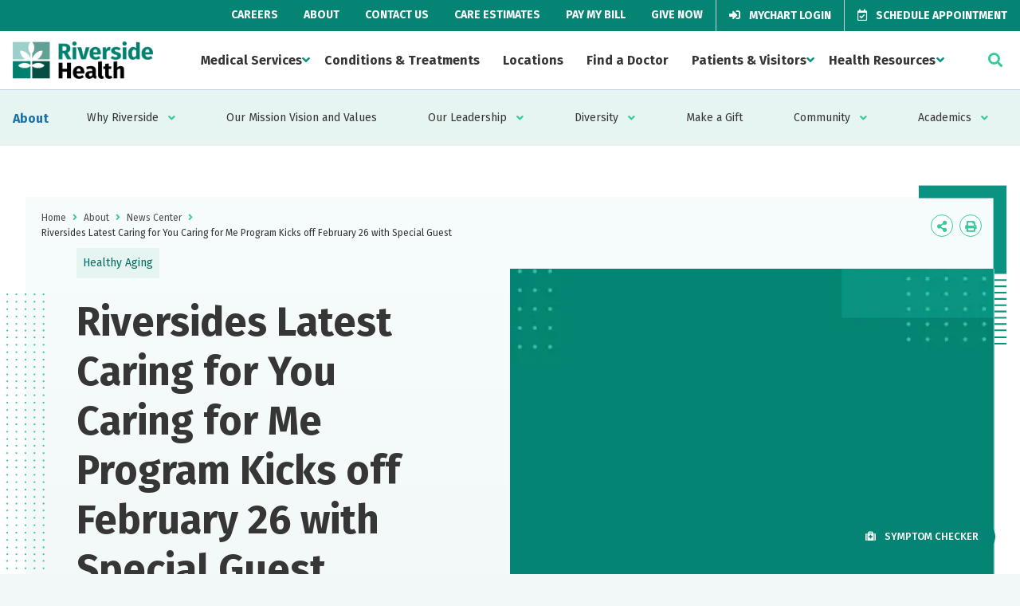

--- FILE ---
content_type: text/html; charset=utf-8
request_url: https://www.riversideonline.com/about/newscenter/healthy-aging/riversides-latest-caring-for-you-caring-for-me-program-kicks-off-february-26-with-special-guest
body_size: 8378
content:

<!DOCTYPE html>
<html lang="en" xmlns="http://www.w3.org/1999/xhtml">
<head>
    <link rel="preconnect" href="https://a1.b0e8.com">
    <link rel="preconnect" href="https://cdn1.b0e8.com">
    <link rel="preconnect" href="https://www.google-analytics.com">
    <link rel="preconnect" href="https://www.googletagmanager.com">
    <link rel="preconnect" href="https://fonts.gstatic.com">
    <link rel="preconnect" href="https://fonts.googleapis.com">
    <link rel="preconnect" href="https://stats.g.doubleclick.net">
    <link rel="preconnect" href="https://ixfd2-api.bc0a.com">

    <!-- Google Tag Manager -->
<script>(function(w,d,s,l,i){w[l]=w[l]||[];w[l].push({'gtm.start':
new Date().getTime(),event:'gtm.js'});var f=d.getElementsByTagName(s)[0],
j=d.createElement(s),dl=l!='dataLayer'?'&l='+l:'';j.async=true;j.src=
'https://www.googletagmanager.com/gtm.js?id='+i+dl;f.parentNode.insertBefore(j,f);
})(window,document,'script','dataLayer','GTM-PQGBTC4');</script>
<!-- End Google Tag Manager -->


<!--BE IXF: JavaScript begin-->
<!--Access to and use of BrightEdge AutoPilot - Self Connecting Pages is governed by the
			Infrastructure Product Terms located at: www.brightedge.com/infrastructure-product-terms.
			Customer acknowledges and agrees it has read, understands and agrees to be bound by the
			Infrastructure Product Terms. -->
<script src="https://cdn.bc0a.com/autopilot/f00000000290269/autopilot_sdk.js"></script>
<!--BE IXF: JavaScript end-->

    

    <script type="text/javascript">
        var apiUrl = "https://emi.riversideonline.com/";
    </script>

    <link rel="stylesheet" href="/assets/dist/css/main.min.css?v=20260120091457" />

    

    <script src="/assets/dist/js/jquery-3.5.1.min.js?v=20260120091457"></script>
    <script src="/assets/dist/js/sitecoreForms.min.js?v=20260120091457"></script>
    <script defer src="/assets/dist/js/libraries.min.js?v=20260120091457"></script>
    <script defer src="/assets/dist/js/main.min.js?v=20260120091457"></script>
    <script defer src="/assets/dist/js/runtime.min.js?v=20260120091457"></script>

    <meta charset="utf-8" />
    <meta http-equiv="X-UA-Compatible" content="IE=Edge,chrome=1" />
    <meta name="format-detection" content="telephone=no" />
    <meta name="viewport" content="width=device-width, height=device-height, initial-scale=1.0" />
    <meta name="msvalidate.01" content="3B81F2D862FFC6B6769AC263993E111D" />
    <meta name="referrer" content="origin">

        <link rel="canonical" href="https://www.riversideonline.com/about/newscenter/healthy-aging/riversides-latest-caring-for-you-caring-for-me-program-kicks-off-february-26-with-special-guest" />
        <meta name="og:url" content="https://www.riversideonline.com/about/newscenter/healthy-aging/riversides-latest-caring-for-you-caring-for-me-program-kicks-off-february-26-with-special-guest" />
            <link rel="alternate" hreflang="en" href="https://www.riversideonline.com/en/about/newscenter/healthy-aging/riversides-latest-caring-for-you-caring-for-me-program-kicks-off-february-26-with-special-guest" />

    <link rel="icon" type="image/png" href="/assets/public/favicon.ico" sizes="32x32" />



    <title>Riversides Latest Caring for You Caring for Me Program Kicks off February 26 with Special Guest | Riverside</title>

    <meta name="tweettitle" content="Riversides Latest Caring for You Caring for Me Program Kicks off February 26 with Special Guest" />
    <meta name="silktide-cms" content="[base64]/oy8Z+mxfK3Z52GLvJlatg/6HyNhzI5hm17VA" />
    
    
        <meta name="og:title" content="Riversides Latest Caring for You Caring for Me Program Kicks off February 26 with Special Guest" />
        <meta name="twitter:title" content="Riversides Latest Caring for You Caring for Me Program Kicks off February 26 with Special Guest" />



        <meta name="og:description" content="Final call for registrations for nationally acclaimed educational series sanctioned by the Rosalynn Carter Institute for Caregiving" />
        <meta name="twitter:description" content="Final call for registrations for nationally acclaimed educational series sanctioned by the Rosalynn Carter Institute for Caregiving" />

</head>
<body>
    <!-- Google Tag Manager (noscript) -->
<noscript><iframe src="https://www.googletagmanager.com/ns.html?id=GTM-PQGBTC4"
height="0" width="0" style="display:none;visibility:hidden"></iframe></noscript>
<!-- End Google Tag Manager (noscript) -->
    


<body class="">
    <div class="c-subheader default ">
        <div class="c-subheader__subsite">
        </div>

        <!-- Utility Navigation -->
        <nav class="l-nav c-subheader__nav" role="navigation">
<ul class="l-nav__list">
    <li class="l-nav__item c-subheader__item ">
    <a href="/careers" class="l-nav__link c-subheader__link ">
    Careers
    </a><!--end c-primary-nav__link-->
    </li>
    <!-- end c-primary-nav__list__item -->
    <li class="l-nav__item c-subheader__item ">
    <a href="/about" class="l-nav__link c-subheader__link ">
    About
    </a><!--end c-primary-nav__link-->
    </li>
    <!-- end c-primary-nav__list__item -->
    <li class="l-nav__item c-subheader__item ">
    <a href="/contact-us" class="l-nav__link c-subheader__link ">
    Contact Us
    </a><!--end c-primary-nav__link-->
    </li>
    <!-- end c-primary-nav__list__item -->
    <li class="l-nav__item c-subheader__item ">
    <a href="/patients-and-visitors/care-estimates" class="l-nav__link c-subheader__link ">
    Care Estimates
    </a><!--end c-primary-nav__link-->
    </li>
    <!-- end c-primary-nav__list__item -->
    <li class="l-nav__item c-subheader__item ">
    <a href="/pay-my-bill" class="l-nav__link c-subheader__link ">
    Pay My Bill
    </a><!--end c-primary-nav__link-->
    </li>
    <!-- end c-primary-nav__list__item -->
    <li class="l-nav__item c-subheader__item ">
    <a href="https://riversideonline.com/give" class="l-nav__link c-subheader__link ">
    Give Now
    </a><!--end c-primary-nav__link-->
    </li>
    <!-- end c-primary-nav__list__item -->
    <li class="l-nav__item c-subheader__item ">
    <a href="https://mychart.riversideonline.com/Authentication/Login?%5Fga=2%2E34539297%2E1464258934%2E1600781000%2D514107928%2E1589985103" class="l-nav__link c-subheader__link c-subheader__link--btn">
    <em role="presentation" class="l-nav__icon fas fa-sign-in-alt"></em>
    MyChart Login
    </a><!--end c-primary-nav__link-->
    </li>
    <!-- end c-primary-nav__list__item -->
    <li class="l-nav__item c-subheader__item ">
    <a href="/appointments-and-referrals" class="l-nav__link c-subheader__link c-subheader__link--btn">
    <em role="presentation" class="l-nav__icon far fa-calendar-check"></em>
    Schedule Appointment
    </a><!--end c-primary-nav__link-->
    </li>
    <!-- end c-primary-nav__list__item -->
</ul>
<!-- end c-primary-nav__list -->
</nav>
    </div>

    
    <header class="c-header js-header default  " role="masthead">
        <div class="c-header__inner">
            <button class="c-header__toggle js-mobile-toggle" data-toggles=".c-header__nav">
                <span class="c-header__bar"></span>
                <span class="c-header__bar"></span>
                <span class="c-header__bar"></span>
                Menu
            </button>

                <div class="c-logo">
                    <a href="/" class="c-logo__link" rel="home">
                        <img loading="lazy" class="c-logo__img" height="38" width="176" src="/-/media/shared/logos/riverside_health_logo_svg.svg"
                             alt="Riverside Health" />
                    </a>
                </div>

            <div class="c-header__nav">
                <button class="c-header__mobile c-close-btn c-close-btn--fixed js-close-toggle">
                    <i class="fas fa-times"></i>
                </button>

                <div class="l-container c-header__mobile">
                    <div class="u-padding-top-large u-padding-bottom-large">
                        <h3 class="c-logo c-logo--mobile">
                            <a href="/" class="c-logo__link" rel="home">
                                <img loading="lazy" class="c-logo__img c-logo--mobile" height="38" width="176" src="/-/media/shared/logos/riverside_health_logo_svg.svg"
                                     alt="Riverside Health" />
                            </a>
                        </h3>
                    </div>
                </div>

                <nav class="l-nav " role="navigation">
                    <ul class="l-nav__list">
<li class="l-nav__item c-header__nav-item">
    <a href="https://www.riversideonline.com/medical-services" class="l-nav__link c-header__nav-link js-header-dropdown">Medical Services</a><!--end c-primary-nav__link-->
        <ul class="l-nav__dropdown c-header__dropdown">
<li class="c-header__nav-item">
    <a href="https://www.riversideonline.com/medical-services/cancer-care" class="l-nav__link c-header__nav-link">Cancer Care</a>
</li>
<li class="c-header__nav-item">
    <a href="https://www.riversideonline.com/medical-services/diagnostic-imaging" class="l-nav__link c-header__nav-link">Diagnostic Imaging</a>
</li>
<li class="c-header__nav-item">
    <a href="https://www.riversideonline.com/medical-services/gastroenterology" class="l-nav__link c-header__nav-link">Gastroenterology</a>
</li>
<li class="c-header__nav-item">
    <a href="https://www.riversideonline.com/medical-services/heart-and-vascular" class="l-nav__link c-header__nav-link">Heart and Vascular</a>
</li>
<li class="c-header__nav-item">
    <a href="https://www.riversideonline.com/medical-services/lifelong-health" class="l-nav__link c-header__nav-link">Lifelong Health</a>
</li>
<li class="c-header__nav-item">
    <a href="https://www.riversideonline.com/medical-services/mental-health" class="l-nav__link c-header__nav-link">Mental Health</a>
</li>
<li class="c-header__nav-item">
    <a href="https://www.riversideonline.com/medical-services/neurological-and-spine-institute" class="l-nav__link c-header__nav-link">Neurological and Spine Institute</a>
</li>
<li class="c-header__nav-item">
    <a href="https://www.riversideonline.com/medical-services/orthopedics" class="l-nav__link c-header__nav-link">Orthopedics</a>
</li>
<li class="c-header__nav-item">
    <a href="https://www.riversideonline.com/medical-services/primary-care" class="l-nav__link c-header__nav-link">Primary Care</a>
</li>
<li class="c-header__nav-item">
    <a href="https://www.riversideonline.com/medical-services/md-express-urgent-care" class="l-nav__link c-header__nav-link">Urgent Care</a>
</li>
<li class="c-header__nav-item">
    <a href="https://www.riversideonline.com/medical-services/womens-health" class="l-nav__link c-header__nav-link">Women&#39;s Health</a>
</li>
<li class="c-header__nav-item">
    <a href="https://www.riversideonline.com/medical-services/view-all-services" class="l-nav__link c-header__nav-link">View All Services</a>
</li>
        </ul>

</li>
<li class="l-nav__item c-header__nav-item">
    <a href="https://www.riversideonline.com/conditions-and-treatments" class="l-nav__link c-header__nav-link ">Conditions &amp; Treatments</a><!--end c-primary-nav__link-->
</li>
<li class="l-nav__item c-header__nav-item">
    <a href="https://www.riversideonline.com/locations" class="l-nav__link c-header__nav-link ">Locations</a><!--end c-primary-nav__link-->
</li>
<li class="l-nav__item c-header__nav-item">
    <a href="https://www.riversideonline.com/find-a-doctor" class="l-nav__link c-header__nav-link ">Find a Doctor</a><!--end c-primary-nav__link-->
</li>
<li class="l-nav__item c-header__nav-item">
    <a href="https://www.riversideonline.com/patients-and-visitors" class="l-nav__link c-header__nav-link js-header-dropdown">Patients &amp; Visitors</a><!--end c-primary-nav__link-->
        <ul class="l-nav__dropdown c-header__dropdown">
<li class="c-header__nav-item">
    <a href="https://www.riversideonline.com/patients-and-visitors/accepted-insurance" class="l-nav__link c-header__nav-link">Accepted Insurance</a>
</li>
<li class="c-header__nav-item">
    <a href="https://www.riversideonline.com/patients-and-visitors/care-estimates" class="l-nav__link c-header__nav-link">Care Estimates</a>
</li>
<li class="c-header__nav-item">
    <a href="https://www.riversideonline.com/patients-and-visitors/conflict-resolution" class="l-nav__link c-header__nav-link">Conflict Resolution</a>
</li>
<li class="c-header__nav-item">
    <a href="https://www.riversideonline.com/patients-and-visitors/patient-rights" class="l-nav__link c-header__nav-link">Patient Rights</a>
</li>
<li class="c-header__nav-item">
    <a href="https://www.riversideonline.com/patients-and-visitors/paying-for-healthcare-services" class="l-nav__link c-header__nav-link">Paying for Healthcare Services</a>
</li>
<li class="c-header__nav-item">
    <a href="https://www.riversideonline.com/patients-and-visitors/recognize-a-caregiver" class="l-nav__link c-header__nav-link">Recognize a Caregiver</a>
</li>
<li class="c-header__nav-item">
    <a href="https://www.riversideonline.com/patients-and-visitors/send-a-web-wish" class="l-nav__link c-header__nav-link">Send a Web Wish</a>
</li>
<li class="c-header__nav-item">
    <a href="https://www.riversideonline.com/patients-and-visitors/volunteer" class="l-nav__link c-header__nav-link">Volunteer</a>
</li>
        </ul>

</li>
<li class="l-nav__item c-header__nav-item">
    <a href="https://www.riversideonline.com/health-resources" class="l-nav__link c-header__nav-link js-header-dropdown">Health Resources</a><!--end c-primary-nav__link-->
        <ul class="l-nav__dropdown c-header__dropdown">
<li class="c-header__nav-item">
    <a href="https://www.riversideonline.com/health-resources/clinical-trials" class="l-nav__link c-header__nav-link">Clinical Trials</a>
</li>
<li class="c-header__nav-item">
    <a href="https://www.riversideonline.com/health-resources/events" class="l-nav__link c-header__nav-link">Events</a>
</li>
<li class="c-header__nav-item">
    <a href="https://www.riversideonline.com/health-resources/healthy-you-blogs" class="l-nav__link c-header__nav-link">Healthy You Blogs</a>
</li>
<li class="c-header__nav-item">
    <a href="https://www.riversideonline.com/health-resources/healthy-you-podcast" class="l-nav__link c-header__nav-link">Healthy You Podcast</a>
</li>
<li class="c-header__nav-item">
    <a href="https://www.riversideonline.com/health-resources/riverside-simulation-training-lab" class="l-nav__link c-header__nav-link">Riverside Simulation Training Lab</a>
</li>
<li class="c-header__nav-item">
    <a href="https://www.riversideonline.com/health-resources/symptom-checker" class="l-nav__link c-header__nav-link">Symptom Checker</a>
</li>
        </ul>

</li>
                    </ul>
                </nav>

                <div class="c-header__mobile">
<nav class="l-nav" role="navigation">
<ul class="l-nav__list">
    <li class="l-nav__item c-header__nav-item">
    <a href="/careers" class="l-nav__link c-header__nav-link c-header__nav-link--sub">
    Careers
    </a><!--end c-primary-nav__link-->
    </li>
    <!-- end c-primary-nav__list__item -->
    <li class="l-nav__item c-header__nav-item">
    <a href="/about" class="l-nav__link c-header__nav-link c-header__nav-link--sub">
    About
    </a><!--end c-primary-nav__link-->
    </li>
    <!-- end c-primary-nav__list__item -->
    <li class="l-nav__item c-header__nav-item">
    <a href="/contact-us" class="l-nav__link c-header__nav-link c-header__nav-link--sub">
    Contact Us
    </a><!--end c-primary-nav__link-->
    </li>
    <!-- end c-primary-nav__list__item -->
    <li class="l-nav__item c-header__nav-item">
    <a href="/patients-and-visitors/care-estimates" class="l-nav__link c-header__nav-link c-header__nav-link--sub">
    Care Estimate
    </a><!--end c-primary-nav__link-->
    </li>
    <!-- end c-primary-nav__list__item -->
    <li class="l-nav__item c-header__nav-item">
    <a href="/pay-my-bill" class="l-nav__link c-header__nav-link c-header__nav-link--sub">
    Pay My Bill
    </a><!--end c-primary-nav__link-->
    </li>
    <!-- end c-primary-nav__list__item -->
    <li class="l-nav__item c-header__nav-item">
    <a href="https://riversideonline.com/give" class="l-nav__link c-header__nav-link c-header__nav-link--sub">
    Give Now
    </a><!--end c-primary-nav__link-->
    </li>
    <!-- end c-primary-nav__list__item -->
    <li class="l-nav__item c-header__nav-item">
    <a href="https://mychart.riversideonline.com/Authentication/Login?%5Fga=2%2E34539297%2E1464258934%2E1600781000%2D514107928%2E1589985103" class="l-nav__link c-header__nav-link c-header__nav-link--sub">
    MyChart Login
    </a><!--end c-primary-nav__link-->
    </li>
    <!-- end c-primary-nav__list__item -->
    <li class="l-nav__item c-header__nav-item">
    <a href="/appointments-and-referrals" class="l-nav__link c-header__nav-link c-header__nav-link--sub">
    Schedule Appointment
    </a><!--end c-primary-nav__link-->
    </li>
    <!-- end c-primary-nav__list__item -->
    <li class="l-nav__item c-header__nav-item">
    <a href="/about/newscenter" class="l-nav__link c-header__nav-link c-header__nav-link--sub">
    News Center
    </a><!--end c-primary-nav__link-->
    </li>
    <!-- end c-primary-nav__list__item -->
</ul>
<!-- end c-primary-nav__list -->
</nav><!-- end c-primary-nav -->            </div>
<div class="l-container c-header__mobile">
<div class="u-margin-top-large u-margin-bottom-large">
<strong>Need Help?</strong>
<p>For help in finding a physician, making appointments and general information call Riverside Nurse.</p>
<a href="tel:1-800-675-6368" class="c-btn c-btn--primary   ">
<em class="c-btn__icon fas fa-phone-alt"></em>
1-800-675-6368
</a></div>
<!-- end c-btn -->
<strong>Follow Us Today</strong>
<nav role="navigation">
<ul class="l-icon-nav">
    <li class="l-icon-nav__item ">
        <a href="https://twitter.com/riverside" class="c-icon-btn fab fa-brands fa-x-twitter" target="_blank" rel="noopener">
<svg xmlns="http://www.w3.org/2000/svg" viewBox="0 0 512 512" style="height:0.75rem" class="social-icon-svg"><!--!Font Awesome Free 6.5.2 by @fontawesome - https://fontawesome.com License - https://fontawesome.com/license/free Copyright 2024 Fonticons, Inc.--><path d="M389.2 48h70.6L305.6 224.2 487 464H345L233.7 318.6 106.5 464H35.8L200.7 275.5 26.8 48H172.4L272.9 180.9 389.2 48zM364.4 421.8h39.1L151.1 88h-42L364.4 421.8z"/></svg>
         <span class="u-is-vishidden">Twitter</span>
    </a>
    </li>
    <!-- end c-primary-nav__list__item -->
    <li class="l-icon-nav__item ">
    <a href="https://facebook.com/riversidehealth" class="c-icon-btn fab fa-facebook-f" target="_blank" rel="noopener">
    <span class="u-is-vishidden">Facebook</span>
    </a>
    </li>
    <!-- end c-primary-nav__list__item -->
    <li class="l-icon-nav__item ">
    <a href="https://www.linkedin.com/company/riverside-health-system" class="c-icon-btn fab fa-linkedin-in" target="_blank" rel="noopener">
    <span class="u-is-vishidden">LinkedIn</span>
    </a>
    </li>
    <!-- end c-primary-nav__list__item -->
    <li class="l-icon-nav__item ">
    <a href="https://instagram.com/riversidehealth" class="c-icon-btn fab fa-instagram" target="_blank" rel="noopener">
    <span class="u-is-vishidden">Instagram</span>
    </a>
    </li>
    <!-- end c-primary-nav__list__item -->
    <li class="l-icon-nav__item ">
    <a href="https://youtube.com/riversideonlinetv" class="c-icon-btn fab fa-youtube" target="_blank" rel="noopener">
    <span class="u-is-vishidden">YouTube</span>
    </a>
    </li>
    <!-- end c-primary-nav__list__item -->
</ul>
<!-- end c-primary-nav__list -->
</nav><!-- end c-primary-nav -->
</div>
            </div>

                <button class="c-header__toggle c-header__toggle--xl js-mobile-toggle" data-toggles=".c-header__search">
                <i class="fas fa-search"></i>
            </button>

            <div class="c-header__search">
                <div class="c-simple-search ">
 <label for="txtSiteSearch" class="u-is-vishidden">Search...</label>
                    <input type="search" id="txtSiteSearch" class="c-simple-search__input c-search-form__input" placeholder="Search..." />
                    <button id="btnSiteSearch" class="c-btn c-btn--primary c-btn--small c-btn--noshadow " type="submit" aria-label="click to search the site">
                        <i class="fas fa-search"></i>
                    </button>
                </div>
                <button class="c-header__mobile-xl c-close-btn c-close-btn--link js-close-toggle">
                    <i class="fas fa-times"></i>
                </button>
            </div>
        </div>
    </header>


    

    <div class="c-subnav ">
            <a href="https://www.riversideonline.com/about" class="c-subnav__title js-subnav-trigger l-nav__parent">About</a>

        <nav class="l-nav c-subnav__nav" role="navigation">
            <ul class="l-nav__list">
            <li class="l-nav__item  l-nav__item--children">
                <a href="https://www.riversideonline.com/about/why-riverside" class="l-nav__link">Why Riverside</a>
                    <ul class="l-nav__dropdown">
        <li class="l-nav__item">
            <a href="https://www.riversideonline.com/about/why-riverside/accreditations" class="l-nav__link">Accreditations</a>
        </li>
        <li class="l-nav__item">
            <a href="https://www.riversideonline.com/about/why-riverside/annual-nursing-reports" class="l-nav__link">Annual Nursing Reports</a>
        </li>
        <li class="l-nav__item">
            <a href="https://www.riversideonline.com/about/why-riverside/awards-and-recognition" class="l-nav__link">Awards and Recognition</a>
        </li>
        <li class="l-nav__item">
            <a href="https://www.riversideonline.com/about/why-riverside/cancer-care" class="l-nav__link">Cancer Care</a>
        </li>
        <li class="l-nav__item">
            <a href="https://www.riversideonline.com/about/why-riverside/community-support" class="l-nav__link">Community Support</a>
        </li>
        <li class="l-nav__item">
            <a href="https://www.riversideonline.com/about/why-riverside/innovation" class="l-nav__link">Innovation</a>
        </li>
        <li class="l-nav__item">
            <a href="https://www.riversideonline.com/about/why-riverside/quality-and-safety" class="l-nav__link">Quality and Safety</a>
        </li>
        <li class="l-nav__item">
            <a href="https://www.riversideonline.com/about/why-riverside/stroke-care" class="l-nav__link">Stroke Care</a>
        </li>
        <li class="l-nav__item">
            <a href="https://www.riversideonline.com/about/why-riverside/top-rated-providers" class="l-nav__link">Top Rated Providers</a>
        </li>
                    </ul>

            </li>
            <li class="l-nav__item ">
                <a href="https://www.riversideonline.com/about/our-mission-vision-and-values" class="l-nav__link">Our Mission Vision and Values</a>
            </li>
            <li class="l-nav__item  l-nav__item--children">
                <a href="https://www.riversideonline.com/about/our-leadership" class="l-nav__link">Our Leadership</a>
                    <ul class="l-nav__dropdown">
        <li class="l-nav__item">
            <a href="https://www.riversideonline.com/about/our-leadership/michael-dacey" class="l-nav__link">Dr. Michael Dacey, CEO</a>
        </li>
        <li class="l-nav__item">
            <a href="https://www.riversideonline.com/about/our-leadership/frankye-myers-cne" class="l-nav__link">Frankye Myers, CNE</a>
        </li>
                    </ul>

            </li>
            <li class="l-nav__item  l-nav__item--children">
                <a href="https://www.riversideonline.com/about/diversity" class="l-nav__link">Diversity</a>
                    <ul class="l-nav__dropdown">
        <li class="l-nav__item">
            <a href="https://www.riversideonline.com/about/diversity/our-community" class="l-nav__link">Our Community</a>
        </li>
        <li class="l-nav__item">
            <a href="https://www.riversideonline.com/about/diversity/our-dei-leadership" class="l-nav__link">Our DEI Leadership</a>
        </li>
        <li class="l-nav__item">
            <a href="https://www.riversideonline.com/about/diversity/our-patients" class="l-nav__link">Our Patients</a>
        </li>
        <li class="l-nav__item">
            <a href="https://www.riversideonline.com/about/diversity/our-supplier-diversity" class="l-nav__link">Our Supplier Diversity</a>
        </li>
        <li class="l-nav__item">
            <a href="https://www.riversideonline.com/about/diversity/our-team-members-residencies-and-students" class="l-nav__link">Our Team Members Residencies and Students</a>
        </li>
                    </ul>

            </li>
            <li class="l-nav__item ">
                <a href="https://www.riversideonline.com/about/foundation" class="l-nav__link">Make a Gift</a>
            </li>
            <li class="l-nav__item  l-nav__item--children">
                <a href="https://www.riversideonline.com/about/community" class="l-nav__link">Community</a>
                    <ul class="l-nav__dropdown">
        <li class="l-nav__item">
            <a href="https://www.riversideonline.com/about/community/riverside-alumni" class="l-nav__link">Riverside Alumni</a>
        </li>
        <li class="l-nav__item">
            <a href="https://www.riversideonline.com/about/community/community-health-needs-assessments" class="l-nav__link">Community Health Needs Assessments</a>
        </li>
        <li class="l-nav__item">
            <a href="https://www.riversideonline.com/about/community/community-benefit-event-application" class="l-nav__link">Community Benefit Event Application</a>
        </li>
        <li class="l-nav__item">
            <a href="https://www.riversideonline.com/about/community/sponsorship-support" class="l-nav__link">Sponsorship Support</a>
        </li>
                    </ul>

            </li>
            <li class="l-nav__item  l-nav__item--children">
                <a href="https://www.riversideonline.com/about/academics" class="l-nav__link">Academics</a>
                    <ul class="l-nav__dropdown">
        <li class="l-nav__item">
            <a href="https://www.riversideonline.com/about/academics/graduate-medical-education" class="l-nav__link">Graduate Medical Education</a>
        </li>
        <li class="l-nav__item">
            <a href="https://www.riversideonline.com/about/academics/pharmacy-residencies" class="l-nav__link">Pharmacy Residencies</a>
        </li>
        <li class="l-nav__item">
            <a href="https://www.riversideonline.com/about/academics/medical-student-rotations" class="l-nav__link">Medical Student Rotations </a>
        </li>
        <li class="l-nav__item">
            <a href="https://www.riversideonline.com/about/academics/app-students" class="l-nav__link">APP Students</a>
        </li>
        <li class="l-nav__item">
            <a href="https://www.riversideonline.com/about/academics/riverside-college-of-health-sciences" class="l-nav__link">Riverside College of Health Sciences</a>
        </li>
        <li class="l-nav__item">
            <a href="https://www.riversideonline.com/about/academics/additional-programs-and-externships" class="l-nav__link">Additional Programs and Externships</a>
        </li>
        <li class="l-nav__item">
            <a href="https://www.riversideonline.com/about/academics/contact-us" class="l-nav__link">Contact Us</a>
        </li>
                    </ul>

            </li>
            </ul>
        </nav>
    </div>




    



    
    <div class="c-notification__block">
    </div>



    
    <div class="c-notification__block">
    </div>




    <div class="">
            <section class="c-hero">
        <div class="l-container">
            <div class="c-hero__inner">
                
<div class="l-page-tools">
    <ul class="c-breadcrumbs">
                                <li class="c-breadcrumbs__item"><a href="https://www.riversideonline.com/">Home</a></li>
                                <li class="c-breadcrumbs__item"><span aria-hidden="true"></span></li>
                                <li class="c-breadcrumbs__item"><a href="https://www.riversideonline.com/about">About</a></li>
                                <li class="c-breadcrumbs__item"><span aria-hidden="true"></span></li>
                                <li class="c-breadcrumbs__item"><a href="https://www.riversideonline.com/about/newscenter">News Center</a></li>
                                <li class="c-breadcrumbs__item"><span aria-hidden="true"></span></li>
                        <li class="c-breadcrumbs__item">Riversides Latest Caring for You Caring for Me Program Kicks off February 26 with Special Guest</li>

    </ul>

    <ul class="l-icon-nav">
    <li class="l-icon-nav__item c-share">
        <a href="#" class="c-icon-btn fas fa-share-alt c-share__trigger js-share">
            <span class="u-is-vishidden">Icon Label</span>
        </a>
        <ul class="l-icon-nav l-icon-nav--vert c-share__dropdown">
            <li class="l-icon-nav__item c-share__item">
                <a href="#" class="c-icon-btn fab fa-facebook-f c-icon-btn--facebook">
                    <span class="u-is-vishidden">Icon Label</span>
                </a>
            </li>
            <li class="l-icon-nav__item c-share__item">
                <a href="#" id="twblog" class="c-icon-btn fab fa-brands fa-x-twitter" target="_blank" rel="noopener">
                    <svg xmlns="http://www.w3.org/2000/svg" viewBox="0 0 512 512" class="social-icon-svg">
                        <path d="M389.2 48h70.6L305.6 224.2 487 464H345L233.7 318.6 106.5 464H35.8L200.7 275.5 26.8 48H172.4L272.9 180.9 389.2 48zM364.4 421.8h39.1L151.1 88h-42L364.4 421.8z" />
                    </svg>
                    <span class="u-is-vishidden">Twitter</span>
                </a>
            </li>
            <li class="l-icon-nav__item c-share__item">
                <a href="#" class="c-icon-btn fas fa-envelope c-icon-btn--general">
                    <span class="u-is-vishidden">Icon Label</span>
                </a>
            </li>
        </ul>
    </li>
    <li class="l-icon-nav__item">
        <a href="#" class="c-icon-btn fas fa-print js-print">
            <span class="u-is-vishidden">Icon Label</span>
        </a>
    </li>
</ul>
</div>

                <div class="c-hero__content c-hero__content--left">
                        <span class="c-hero__tag">Healthy Aging</span>

                    <h1 class="c-hero__title">Riversides Latest Caring for You Caring for Me Program Kicks off February 26 with Special Guest</h1>

                        <span class="c-hero__date"><i class="far fa-clock"></i>February 07, 2018</span>
                </div>

                    <div class="c-hero__image">
                        <img loading="lazy" src="/assets/images/defaultNewsImage.jpg" width="" height="" alt="Riversides Latest Caring for You Caring for Me Program Kicks off February 26 with Special Guest" title="Riversides Latest Caring for You Caring for Me Program Kicks off February 26 with Special Guest" />
                    </div>
            </div>
        </div>
    </section>


        <div class="l-container">
            <main class="l-major-minor main default l-custom">
                <article class="l-major-minor__main">
                    <div class="l-content-holder" id="divcontent">
                            <div class="c-text-passage">
        <p><em>Final call for registrations for nationally acclaimed educational series sanctioned by the </em><em>Rosalynn Carter Institute for Caregiving</em></p>  <p><strong>WILLIAMSBURG, Va.</strong>– <a href="https://www.riversideonline.com/cealh/">Riverside Center for Excellence in Aging and Lifelong Health (CEALH)</a> has announced a final call for registrations from the public for the winter 2018 edition of its “Caring for You, Caring for Me” program – a weekly seminar series offering support and guidance for those who care for older adults. Interested participants, both family and professional caregivers, are encouraged to <a href="http://www.excellenceinaging.org/caringforyou">visit the CEALH website to register now</a> or call (757) 220-4751.</p>  <p>Riverside’s acclaimed program is sanctioned by the Rosalynn Carter Institute for Caregiving (RCI), a national organization promoting recognition and assistance to both family and professional caregivers. It has earned Best Practices Awards from both the Southern Gerontological Society and the Commonwealth Council on Aging.</p>  <p>Presenting at Riverside’s first session on Feb. 26 will be <a href="http://www.rosalynncarter.org/Laura_Bauer/" target="_blank">Laura Bauer</a>, MPA, National Program Director for Operation Family Caregiver at RCI. Bauer is the co-author of RCI's signature training program and has co-authored numerous journal articles on the topic of caregiving.</p>  <p>Riverside relies on sponsors to help make the “Caring for You, Caring for Me” program more enjoyable and accessible to everyone. <a href="http://choiceconnectionsva.com/" target="_blank">Choice Connections of Virginia</a> is sponsoring the participation for two attendees, while a number of other organizations and businesses have signed on to sponsor participant lunches including <a href="http://www.agapehomecareva.com/" target="_blank">Agape Home Care</a>, <a href="https://www.brookdale.com/en.html" target="_blank">Brookdale Senior Living</a>, <a href="https://edgeworthparkatnewtown.com/" target="_blank">Edgeworth Park at New Town</a>, <a href="https://www.greggarrettrealty.com/" target="_blank">Greg Garrett Realty</a> and <a href="http://springarborliving.com/" target="_blank">Spring Arbor</a>.</p>  <p>Details of the program are as follows:</p>  <p><strong>What</strong>: Caregiving Education Sessions<br /> <strong>Where</strong>: Riverside Doctors’ Hospital Williamsburg, 1500 Commonwealth Avenue, Williamsburg<br /> <strong>Offered</strong>: Five Mondays, 11 am – 1:15 pm, February 26 – March 26<br /> <strong>Who</strong>: Family, professional, and volunteer caregivers of older adults<br /> <strong>Cost</strong>: $50, including lunch and educational materials (a limited number of scholarships are available). Riverside CEALH can link caregivers with respite services for the individual receiving care, as needed, so that they can attend the sessions.</p>  <p>For more information and to register, visit <a href="http://www.excellenceinaging.org/caringforyou">www.excellenceinaging.org/caringforyou</a> or contact Christine Jensen at (757) 220-4751 or <a href="/cdn-cgi/l/email-protection#5f3c372d362c2b36313a71353a312c3a311f2d3629372c713c3032"><span class="__cf_email__" data-cfemail="7e1d160c170d0a17101b50141b100d1b103e0c1708160d501d1113">[email&#160;protected]</span></a>.</p> 
    </div>

                    </div>
                </article>

                <aside class="l-major-minor__side l-sidebar">
                    

    <div>
    </div>
<div class="l-sidebar__item">
    <div class="l-card ">
        <span class="l-sidebar__item-title">Share this article</span>
        <p>Share this profile on social media or email it.</p>
        <ul class="l-icon-nav">
            <li class="l-icon-nav__item">
                <a href="#" class="c-icon-btn fab fa-facebook-f" id="fbblog">
                    <span class="u-is-vishidden">Icon Label</span>
                </a>
            </li>
            <li class="l-icon-nav__item">
                <a href="#" id="twblog" class="c-icon-btn fab fa-brands fa-x-twitter" target="_blank" rel="noopener">
                    <svg xmlns="http://www.w3.org/2000/svg" viewBox="0 0 512 512" class="social-icon-svg">
                        <path d="M389.2 48h70.6L305.6 224.2 487 464H345L233.7 318.6 106.5 464H35.8L200.7 275.5 26.8 48H172.4L272.9 180.9 389.2 48zM364.4 421.8h39.1L151.1 88h-42L364.4 421.8z" />
                    </svg>
                    <span class="u-is-vishidden">Twitter</span>
                </a>
            </li>
            <li class="l-icon-nav__item">
                <a href="#" class="c-icon-btn fas fa-envelope" id="mblog">
                    <span class="u-is-vishidden">Icon Label</span>
                </a>
            </li>
        </ul>
    </div>
</div>



                </aside>
            </main>
        </div>

            <section class="l-container related-articles">
        <h2>Related News</h2>
        <div class="l-grid l-grid--2up">
                <div class="l-grid--card">
                    <div class="l-grid--card__inner">
                            <span class="category">Construction</span>
                            <span class="category">Healthy Aging</span>

                        <a href="https://www.riversideonline.com/about/newscenter/construction/patriots-colony-at-williamsburg-celebrates-truss-signing">
                            <h5 class="c-tl-card__title">Patriots Colony at Williamsburg Celebrates Truss Signing for New Skilled Nursing and Long-Term Care Facility</h5>
                        </a>

                            <span class="spotlight-card__date"><i class="far fa-clock"></i>October 23, 2025</span>

                            <p>Set to open in late 2026, the new facility will replace the existing long-term care and skilled...</p>
                    </div>
                </div>
                <div class="l-grid--card">
                    <div class="l-grid--card__inner">
                            <span class="category">Memory care</span>
                            <span class="category">Healthy Aging</span>

                        <a href="https://www.riversideonline.com/about/newscenter/memory-care/warwick-forest-set-to-expand-memory-care-with-10-residential-apartments">
                            <h5 class="c-tl-card__title">Warwick Forest Set to Expand Memory Care with 10 Residential Apartments</h5>
                        </a>

                            <span class="spotlight-card__date"><i class="far fa-clock"></i>June 25, 2025</span>

                            <p>The additions strengthen Warwick Forest Commitment to serving individuals living with memory loss...</p>
                    </div>
                </div>
        </div>
    </section>

    </div>

    <footer class="c-footer" role="contentinfo">
<div class="c-footer__top">
<div class="l-container c-footer__grid">
<div class="c-footer__col c-footer__col--bordered">
<h3 class="c-logo c-logo--footer">
<a href="/" class="c-logo__link" rel="home">
<img class="c-logo__img" height="38" width="176" src="/-/media/shared/logos/riverside_health_logo_reverse_svg.svg" alt="Riverside Health" />
</a><!--end c-logo__link-->
</h3>
<!--end c-logo-->
<p>Our mission to care for others as we would care for those we love drives us to support a number of health, education and community programs.</p>
<nav class="c-footer__social" role="navigation">
<ul class="l-icon-nav">
    <li class="l-icon-nav__item ">
    <a href="https://twitter.com/riverside" class="c-icon-btn fab fa-brands fa-x-twitter" target="_blank" rel="noopener">
    <svg xmlns="http://www.w3.org/2000/svg" viewbox="0 0 512 512" style="height:0.75rem;" class="social-icon-svg"><!--!Font Awesome Free 6.5.2 by @fontawesome - https://fontawesome.com License - https://fontawesome.com/license/free Copyright 2024 Fonticons, Inc.-->
    <path d="M389.2 48h70.6L305.6 224.2 487 464H345L233.7 318.6 106.5 464H35.8L200.7 275.5 26.8 48H172.4L272.9 180.9 389.2 48zM364.4 421.8h39.1L151.1 88h-42L364.4 421.8z"></path>
    </svg>
    <span class="u-is-vishidden">Twitter</span>
    </a>
    </li>
    <!-- end c-primary-nav__list__item -->
    <li class="l-icon-nav__item ">
    <a href="https://facebook.com/riversidehealth" class="c-icon-btn fab fa-facebook-f" target="_blank" rel="noopener">
    <span class="u-is-vishidden">Facebook</span>
    </a>
    </li>
    <!-- end c-primary-nav__list__item -->
    <li class="l-icon-nav__item ">
    <a href="https://www.linkedin.com/company/riverside-health-system" class="c-icon-btn fab fa-linkedin-in" target="_blank" rel="noopener">
    <span class="u-is-vishidden">LinkedIn</span>
    </a>
    </li>
    <!-- end c-primary-nav__list__item -->
    <li class="l-icon-nav__item ">
    <a href="https://instagram.com/riversidehealth" class="c-icon-btn fab fa-instagram" target="_blank" rel="noopener">
    <span class="u-is-vishidden">Instagram</span>
    </a>
    </li>
    <!-- end c-primary-nav__list__item -->
    <li class="l-icon-nav__item ">
    <a href="https://youtube.com/riversideonlinetv" class="c-icon-btn fab fa-youtube" target="_blank" rel="noopener">
    <span class="u-is-vishidden">YouTube</span>
    </a>
    </li>
    <!-- end c-primary-nav__list__item -->
</ul>
<!-- end c-primary-nav__list -->
</nav><!-- end c-primary-nav -->
</div>
<div class="c-footer__col c-footer__col--bordered">
<ul class="c-footer-nav">
    <li class="c-footer-nav__item"><a href="/about/newscenter" class="c-footer-nav__link">News Center</a></li>
    <li class="c-footer-nav__item"><a href="/riverside-nurse" class="c-footer-nav__link">Nursing Recruitment &amp; Resources</a></li>
    <li class="c-footer-nav__item"><a href="/patients-and-visitors/paying-for-healthcare-services" class="c-footer-nav__link">Price Transparency</a></li>
    <li class="c-footer-nav__item"><a href="/provider-recruitment" class="c-footer-nav__link">Provider Recruitment &amp; Engagement</a></li>
    <li class="c-footer-nav__item"><a href="/foundation" class="c-footer-nav__link">Riverside Foundation</a></li>
    <!--end c-footer-nav-->
</ul>
</div>
<div class="c-footer__col">
<p><strong>Need Help?</strong></p>
<p>For help in finding a physician, making appointments and general information call Riverside Nurse.</p>
<div class="c-btn__inner"><a href="tel:8006756368" class="c-btn c-btn--secondary    ">
<em class="c-btn__icon fas fa-phone-alt"></em>
1-800-675-6368
</a></div>
<!--end c-btn__inner-->
<!-- end c-btn -->
</div>
</div>
</div>
<!--BE IXF: The following <div> block needs to be placed in the location where the link block will be displayed-->
<!--BE IXF: For your website, the location is   -->
<div class="be-ix-link-block"><!--Link Block Target Div--></div>
<!--BE IXF: end -->
<div class="c-footer__bottom">
<div class="l-container c-footer__grid">
<ul class="c-footer-nav c-footer-nav--inline">
    <li class="c-footer-nav__item"><a class="c-footer-nav__link" href="/patients-and-visitors/patient-rights/notice-of-privacy">Privacy Policy</a></li>
    <li class="c-footer-nav__item"><a class="c-footer-nav__link" href="/patients-and-visitors/patient-rights/nondiscrimination-and-accessibility">Non-Discrimination Policy</a></li>
    <li class="c-footer-nav__item"><a class="c-footer-nav__link" href="/patients-and-visitors/patient-rights/web-privacy-policy">Web Privacy Policy</a></li>
</ul>
<span>&copy;2025 - Riverside Health  |   All right reserved</span>
</div>
</div>
<div class="c-footer__toolbar">
<a id="showSchedAppt" class="c-covid-popup__trigger" href="https://mychart.riversideonline.com/mychart/openscheduling" style="display:none;"> <em class="fa fa-medkit"></em> <span>Schedule Appointment</span></a>
<a id="showSymptomChecker" class="c-covid-popup__trigger" href="/health-resources/symptom-checker"> <em class="fa fa-medkit"></em> <span> Symptom Checker</span></a>
<a href="#" id="showContactUs" class="c-contact-popup__trigger" style="display:none;"> <em class="fas fa-mobile-alt"></em> <span>Contact Us</span></a>
</div>
</footer>
    <script data-cfasync="false" src="/cdn-cgi/scripts/5c5dd728/cloudflare-static/email-decode.min.js"></script><script defer src="/assets/js/custom.js?v=20260120091454"></script>
</body>
</body>
</html>

--- FILE ---
content_type: image/svg+xml
request_url: https://www.riversideonline.com/-/media/shared/logos/riverside_health_logo_reverse_svg.svg
body_size: 13680
content:
<svg viewBox="0 0 433 118" xmlns="http://www.w3.org/2000/svg" xmlns:xlink="http://www.w3.org/1999/xlink" xml:space="preserve" style="fill-rule:evenodd;clip-rule:evenodd;stroke-linejoin:round;stroke-miterlimit:2"><use xlink:href="#a" width="902" height="245" transform="scale(.9999 .99661)"/><defs><image id="a" width="433" height="118" xlink:href="[data-uri]"/></defs></svg>
